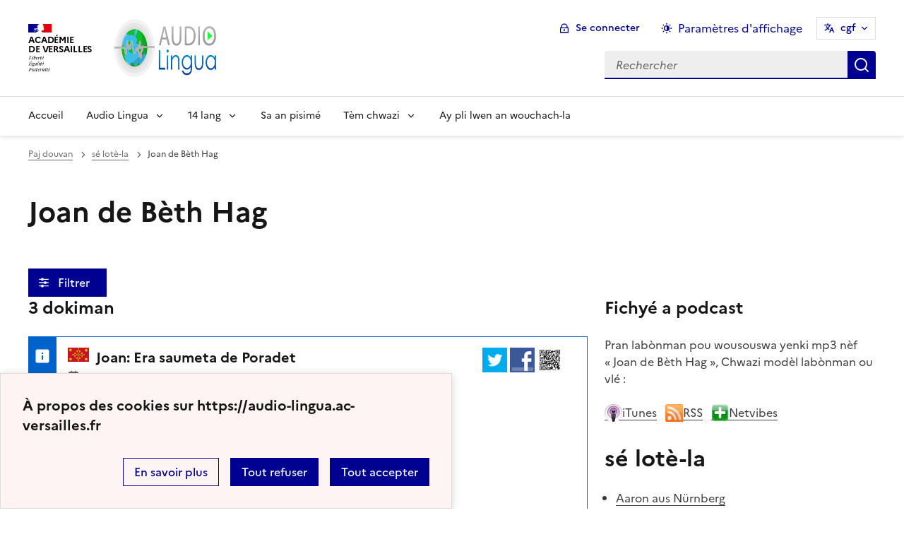

--- FILE ---
content_type: text/html; charset=utf-8
request_url: https://audio-lingua.ac-versailles.fr/spip.php?auteur2156&lang=cgf
body_size: 15266
content:
<!DOCTYPE html>
<html dir="ltr" lang="cgf" class="ltr cgf no-js" data-fr-scheme="system">


<head>
	<script type='text/javascript'>/*<![CDATA[*/(function(H){H.className=H.className.replace(/\bno-js\b/,'js')})(document.documentElement);/*]]>*/</script>
	<title>Audio Lingua -  Mp3 an lang anglé, alman, katalan, Kòws, Kréyòl gwadloupéyen, pannyòl, italyen, ris, òksitan, pòwtigé, chinwa é fransé. </title>
	<meta name="description" content="Vous trouverez ici des fichiers mp3 en 14 langues, enregistr&#233;s par des locuteurs natifs, libres de droits pour une utilisation p&#233;dagogique ou (&#8230;)" />
	<meta http-equiv="Content-Type" content="text/html; charset=utf-8" />
<meta name="viewport" content="width=device-width, initial-scale=1" />


<link rel="alternate" type="application/rss+xml" title="Syndiquer tout le site" href="spip.php?page=backend" />


<link rel="stylesheet" href="squelettes-dist/css/spip.css?1758273707" type="text/css" />
<script>
var mediabox_settings={"auto_detect":true,"ns":"box","tt_img":true,"sel_g":"#documents_portfolio a[type='image\/jpeg'],#documents_portfolio a[type='image\/png'],#documents_portfolio a[type='image\/gif']","sel_c":".mediabox","str_ssStart":"Diaporama","str_ssStop":"Arr\u00eater","str_cur":"{current}\/{total}","str_prev":"Pr\u00e9c\u00e9dent","str_next":"Suivant","str_close":"Fermer","str_loading":"Chargement\u2026","str_petc":"Taper \u2019Echap\u2019 pour fermer","str_dialTitDef":"Boite de dialogue","str_dialTitMed":"Affichage d\u2019un media","splash_url":"","lity":{"skin":"_simple-dark","maxWidth":"90%","maxHeight":"90%","minWidth":"400px","minHeight":"","slideshow_speed":"2500","opacite":"0.9","defaultCaptionState":"expanded"}};
</script>
<!-- insert_head_css -->
<link rel="stylesheet" href="plugins-dist/mediabox/lib/lity/lity.css?1758273588" type="text/css" media="all" />
<link rel="stylesheet" href="plugins-dist/mediabox/lity/css/lity.mediabox.css?1758273587" type="text/css" media="all" />
<link rel="stylesheet" href="plugins-dist/mediabox/lity/skins/_simple-dark/lity.css?1758273616" type="text/css" media="all" /><link rel='stylesheet' type='text/css' media='all' href='plugins/auto/mesfavoris/v3.1.0/css/mesfavoris.css?1739370458' />
<link rel="stylesheet" href="plugins/auto/notation/v3.1.0/css/notation.v3.css?1739370457" type="text/css" media="all" />
<link href="plugins/auto/player/v4.1.0/css/player.css?1739370459" rel="stylesheet" />
<link rel='stylesheet' href='plugins/auto/cvtupload/v2.1.7/css/cvtupload.css?1739370466' type='text/css' media='all' />



<link rel="stylesheet" href="plugins/squelette-dsfr/v1.11.2/dsfr/dsfr.min.css?1758273749" type="text/css" />
<link rel="stylesheet" href="plugins/squelette-dsfr/v1.11.2/dsfr/utility/utility.main.css?1758273755" type="text/css" />
<link rel="stylesheet" href="plugins/squelette-dsfr/v1.11.2/dsfr/dsfr.spip.css?1758273749" type="text/css" />
<link rel="stylesheet" href="squelettes/dsfr/perso.css?1718612289" type="text/css" />



<script type='text/javascript' src='local/cache-js/52cd7e3fb207ad72f4085d3ffb99749e.js?1758614629'></script>










<!-- insert_head -->










<meta name="generator" content="SPIP 4.4.5" />





<meta name="theme-color" content="#000091"><!-- Défini la couleur de thème du navigateur (Safari/Android) -->
<link rel="apple-touch-icon" href="plugins/squelette-dsfr/v1.11.2/favicon/apple-touch-icon.png"><!-- 180×180 -->
<link rel="icon" href="plugins/squelette-dsfr/v1.11.2/favicon/favicon.svg" type="image/svg+xml">
<link rel="shortcut icon" href="plugins/squelette-dsfr/v1.11.2/favicon/favicon.ico" type="image/x-icon"><!-- 32×32 -->
<link rel="manifest" href="plugins/squelette-dsfr/v1.11.2/favicon/manifest.webmanifest" crossorigin="use-credentials"></head>

<body class="pas_surlignable page_rubrique ">
<header role="banner" class="fr-header">
    <div class="fr-header__body">
        <div class="fr-container">
            <div class="fr-header__body-row">
                <div class="fr-header__brand fr-enlarge-link">
                    <div class="fr-header__brand-top">
                        <div class="fr-header__logo">
                            <p class="fr-logo">
                                Académie<br>de Versailles
								
                            </p>
                        </div>
                      <div class="fr-header__operator">
							<img
	src="IMG/logo/siteon0.png?1687937716" class='fr-responsive-img'
	width="302"
	height="119" alt='Logo de hr'/>
							<!-- L’alternative de l’image (attribut alt) doit impérativement être renseignée et reprendre le texte visible dans l’image -->
						</div>
                        <div class="fr-header__navbar">
                            <button class="fr-btn--search fr-btn" data-fr-opened="false" aria-controls="modal-866" title="Rechercher">
                                Rechercher
                            </button>
                            <button class="fr-btn--menu fr-btn" data-fr-opened="false" aria-controls="modal-855" aria-haspopup="menu" title="Menu" id="fr-btn-menu-mobile-3">
                                Menu
                            </button>
                        </div>
                    </div>
                    <div class="fr-header__service ">
                        <a href="https://audio-lingua.ac-versailles.fr?lang=cgf" title="Accueil - Audio Lingua"   aria-label="revenir à l'accueil du site">
                            <p class="fr-header__service-title fr-display-none">Audio Lingua</p>
                        </a>
                        <p class="fr-header__service-tagline fr-display-none"> Mp3 an lang anglé, alman, katalan, Kòws, Kréyòl gwadloupéyen, pannyòl, italyen, ris, òksitan, pòwtigé, chinwa é fransé. </p>
                    </div>
                </div>
                <div class="fr-header__tools">
                    <div class="fr-header__tools-links">
                        <ul class="fr-btns-group">
                             <li>
                            <a class="fr-btn fr-fi-lock-line" href="spip.php?page=connexion&amp;url=spip.php%3Fauteur2156%26amp%3Blang%3Dcgf" aria-label="ouvrir le formulaire de connexion" title="connexion" rel="nofollow">Se connecter</a>
                            </li>
                            
                            
							<li>
								<button class="fr-link fr-fi-theme-fill fr-link--icon-left fr-pt-0" aria-controls="fr-theme-modal" data-fr-opened="false" aria-label="Changer les paramêtres d'affichage" title="Paramètres d'affichage">Paramètres d'affichage</button>
							</li>
							<li>
								



<nav role="navigation" class="fr-translate fr-nav">
	<div class="fr-nav__item">
		<button class="fr-translate__btn fr-btn fr-btn--tertiary" aria-controls="translate-516" aria-expanded="false" title="Sélectionner une langue">
			cgf<span class="fr-hidden-lg">&nbsp;- cgf</span>
		</button>
		<div class="fr-collapse fr-translate__menu fr-menu" id="translate-516">
			<ul class="fr-menu__list">
				
				 
				<li>
					<a class="fr-translate__language fr-nav__link" hreflang="fr" lang="fr" href="https://audio-lingua.ac-versailles.fr/spip.php?action=converser&amp;redirect=spip.php%3Fauteur2156&amp;var_lang=ar" aria-current="true">ar -  &#1593;&#1585;&#1576;&#1610;</a>
				</li>				
				
				 
				<li>
					<a class="fr-translate__language fr-nav__link" hreflang="fr" lang="fr" href="https://audio-lingua.ac-versailles.fr/spip.php?action=converser&amp;redirect=spip.php%3Fauteur2156&amp;var_lang=ca" aria-current="true">ca -  catal&#224;</a>
				</li>				
				
				 
				<li>
					<a class="fr-translate__language fr-nav__link" hreflang="fr" lang="fr" href="https://audio-lingua.ac-versailles.fr/spip.php?action=converser&amp;redirect=spip.php%3Fauteur2156&amp;var_lang=cgf" aria-current="true">cgf -  cgf</a>
				</li>				
				
				 
				<li>
					<a class="fr-translate__language fr-nav__link" hreflang="fr" lang="fr" href="https://audio-lingua.ac-versailles.fr/spip.php?action=converser&amp;redirect=spip.php%3Fauteur2156&amp;var_lang=co" aria-current="true">co -  corsu</a>
				</li>				
				
				 
				<li>
					<a class="fr-translate__language fr-nav__link" hreflang="fr" lang="fr" href="https://audio-lingua.ac-versailles.fr/spip.php?action=converser&amp;redirect=spip.php%3Fauteur2156&amp;var_lang=de" aria-current="true">de -  Deutsch</a>
				</li>				
				
				 
				<li>
					<a class="fr-translate__language fr-nav__link" hreflang="fr" lang="fr" href="https://audio-lingua.ac-versailles.fr/spip.php?action=converser&amp;redirect=spip.php%3Fauteur2156&amp;var_lang=en" aria-current="true">en -  English</a>
				</li>				
				
				 
				<li>
					<a class="fr-translate__language fr-nav__link" hreflang="fr" lang="fr" href="https://audio-lingua.ac-versailles.fr/spip.php?action=converser&amp;redirect=spip.php%3Fauteur2156&amp;var_lang=es" aria-current="true">es -  Espa&#241;ol</a>
				</li>				
				
				 
				<li>
					<a class="fr-translate__language fr-nav__link" hreflang="fr" lang="fr" href="https://audio-lingua.ac-versailles.fr/spip.php?action=converser&amp;redirect=spip.php%3Fauteur2156&amp;var_lang=fr" aria-current="true">fr -  fran&#231;ais</a>
				</li>				
				
				 
				<li>
					<a class="fr-translate__language fr-nav__link" hreflang="fr" lang="fr" href="https://audio-lingua.ac-versailles.fr/spip.php?action=converser&amp;redirect=spip.php%3Fauteur2156&amp;var_lang=he" aria-current="true">he -  &#1506;&#1489;&#1512;&#1497;&#1514;</a>
				</li>				
				
				 
				<li>
					<a class="fr-translate__language fr-nav__link" hreflang="fr" lang="fr" href="https://audio-lingua.ac-versailles.fr/spip.php?action=converser&amp;redirect=spip.php%3Fauteur2156&amp;var_lang=it" aria-current="true">it -  italiano</a>
				</li>				
				
				 
				<li>
					<a class="fr-translate__language fr-nav__link" hreflang="fr" lang="fr" href="https://audio-lingua.ac-versailles.fr/spip.php?action=converser&amp;redirect=spip.php%3Fauteur2156&amp;var_lang=oc" aria-current="true">oc -  &#242;c</a>
				</li>				
				
				 
				<li>
					<a class="fr-translate__language fr-nav__link" hreflang="fr" lang="fr" href="https://audio-lingua.ac-versailles.fr/spip.php?action=converser&amp;redirect=spip.php%3Fauteur2156&amp;var_lang=pt" aria-current="true">pt -  Portugu&#234;s</a>
				</li>				
				
				 
				<li>
					<a class="fr-translate__language fr-nav__link" hreflang="fr" lang="fr" href="https://audio-lingua.ac-versailles.fr/spip.php?action=converser&amp;redirect=spip.php%3Fauteur2156&amp;var_lang=ru" aria-current="true">ru -  &#1088;&#1091;&#1089;&#1089;&#1082;&#1080;&#1081;</a>
				</li>				
				
				 
				<li>
					<a class="fr-translate__language fr-nav__link" hreflang="fr" lang="fr" href="https://audio-lingua.ac-versailles.fr/spip.php?action=converser&amp;redirect=spip.php%3Fauteur2156&amp;var_lang=zh" aria-current="true">zh -  &#20013;&#25991;</a>
				</li>				
				



			</ul>
		</div>
	</div>
</nav>
							</li>
                        </ul>
                    </div>
                    <div class="fr-header__search fr-modal" id="modal-866">
                        <div class="fr-container fr-container-lg--fluid">
                            <button class="fr-btn--close fr-btn" aria-controls="modal-866">Fermer</button>
                                
<form action="spip.php?page=recherche" method="get">
	<div class="fr-search-bar" id="formulaire_recherche" role="search">
		<input name="page" value="recherche" type="hidden"
>

		<input type="hidden" name="lang" value="cgf" />
		<label for="recherche" class="fr-label">Rechercher :</label>
		<input type="search" class="fr-input" size="10" placeholder="Rechercher" name="recherche" id="recherche" accesskey="4" autocapitalize="off" autocorrect="off"
		/><button type="submit" class="fr-btn" value="Rechercher" title="Chèchè vitman-présé" />


</div>
</form>

                        </div>
                    </div>
                </div>
            </div>
        </div>
    </div>
    <div class="fr-header__menu fr-modal" id="modal-855" aria-labelledby="fr-btn-menu-mobile-1">
        <div class="fr-container">
            <button class="fr-btn--close fr-btn" aria-controls="modal-855">Fermer</button>
            <div class="fr-header__menu-links"></div>
			   <nav class="fr-nav" id="header-navigation" role="navigation" aria-label="Menu principal">
    <ul class="fr-nav__list">
        <li class="fr-nav__item active">
            <a class="fr-nav__link active" href="https://audio-lingua.ac-versailles.fr?lang=cgf" target="_self"    aria-label="Revenir à la page d'accueil" title="Accueil">Accueil</a>
        </li>
		<li class="fr-nav__item">
			<button class="fr-nav__btn" aria-expanded="false" aria-controls="menu-776" >Audio Lingua</button>
			<div class="fr-collapse fr-menu" id="menu-776">
				<ul class="fr-menu__list">
					
					<li><a class="fr-nav__link" href="spip.php?article4989&amp;lang=cgf" >Ka ki Audio-lingua</a></li>
					
					<li><a class="fr-nav__link" href="spip.php?article4988&amp;lang=cgf" >Kijan sa ka maché?</a></li>
					
					<li><a class="fr-nav__link" href="spip.php?article4990&amp;lang=cgf"  title="Ou t&#233; k&#233; vl&#233; bay grenns&#232;l a-w &#233; voy&#233; lanr&#232;jistr&#232;man a-w ban nou ? S&#232;vi &#232;v&#232; fich-la ki anba la pou voy&#233; dokiman mp3 a-w al&#233; asi sit-la.">Bay dokiman </a></li>
					
					<li><a class="fr-nav__link" href="spip.php?article4991&amp;lang=cgf"  title="Mp3 ki ni pli b&#232;l n&#242;t">Klasman-la</a></li>
					


				</ul>
			</div>
		</li>
		
		<li class="fr-nav__item ">

				<button class="fr-nav__btn" aria-expanded="false" aria-controls="menu-"   >14  lang</button>
				<div class="fr-collapse fr-menu" id="menu-">
					<ul class="fr-menu__list">
						
						<li>
							<a class="fr-nav__link"  aria-label="Ouvrir la rubrique Fransé " title="Fransé " href="spip.php?rubrique1&amp;lang=cgf" target="_self" >Fransé </a>
						</li>
						
						<li>
							<a class="fr-nav__link"  aria-label="Ouvrir la rubrique Anglé" title="Anglé" href="spip.php?rubrique2&amp;lang=cgf" target="_self" >Anglé</a>
						</li>
						
						<li>
							<a class="fr-nav__link"  aria-label="Ouvrir la rubrique Alman " title="Alman " href="spip.php?rubrique3&amp;lang=cgf" target="_self" >Alman </a>
						</li>
						
						<li>
							<a class="fr-nav__link"  aria-label="Ouvrir la rubrique Pannyòl " title="Pannyòl " href="spip.php?rubrique4&amp;lang=cgf" target="_self" >Pannyòl </a>
						</li>
						
						<li>
							<a class="fr-nav__link"  aria-label="Ouvrir la rubrique Italyen " title="Italyen " href="spip.php?rubrique6&amp;lang=cgf" target="_self" >Italyen </a>
						</li>
						
						<li>
							<a class="fr-nav__link"  aria-label="Ouvrir la rubrique Ris " title="Ris " href="spip.php?rubrique7&amp;lang=cgf" target="_self" >Ris </a>
						</li>
						
						<li>
							<a class="fr-nav__link"  aria-label="Ouvrir la rubrique Pòwtigé " title="Pòwtigé " href="spip.php?rubrique8&amp;lang=cgf" target="_self" >Pòwtigé </a>
						</li>
						
						<li>
							<a class="fr-nav__link"  aria-label="Ouvrir la rubrique Chinwa " title="Chinwa " href="spip.php?rubrique9&amp;lang=cgf" target="_self" >Chinwa </a>
						</li>
						
						<li>
							<a class="fr-nav__link"  aria-label="Ouvrir la rubrique Òksitan " title="Òksitan " href="spip.php?rubrique10&amp;lang=cgf" target="_self" >Òksitan </a>
						</li>
						
						<li>
							<a class="fr-nav__link"  aria-label="Ouvrir la rubrique Arab " title="Arab " href="spip.php?rubrique11&amp;lang=cgf" target="_self" >Arab </a>
						</li>
						
						<li>
							<a class="fr-nav__link"  aria-label="Ouvrir la rubrique Katalan " title="Katalan " href="spip.php?rubrique12&amp;lang=cgf" target="_self" >Katalan </a>
						</li>
						
						<li>
							<a class="fr-nav__link"  aria-label="Ouvrir la rubrique Kòws " title="Kòws " href="spip.php?rubrique15&amp;lang=cgf" target="_self" >Kòws </a>
						</li>
						
						<li>
							<a class="fr-nav__link"  aria-label="Ouvrir la rubrique Kréyòl gwadloupéyen  " title="Kréyòl gwadloupéyen  " href="spip.php?rubrique16&amp;lang=cgf" target="_self" >Kréyòl gwadloupéyen  </a>
						</li>
						
						<li>
							<a class="fr-nav__link"  aria-label="Ouvrir la rubrique   Ébré  " title="  Ébré  " href="spip.php?rubrique22&amp;lang=cgf" target="_self" >  Ébré  </a>
						</li>
						
					</ul>
				</div>
			
		</li>



		<li class="fr-nav__item">
			<a class="fr-nav__link" href="spip.php?page=favoris&amp;lang=cgf" target="_self">Sa an pisimé</a>
		</li>
		<li class="fr-nav__item">
			<button class="fr-nav__btn" aria-expanded="false" aria-controls="menu-777" >Tèm chwazi</button>
			<div class="fr-collapse fr-menu" id="menu-777">
				<ul class="fr-menu__list">
					
					<li><a class="fr-nav__link" href="spip.php?mot221&amp;lang=cgf" style="text-transform:  capitalize;">Vwayaj/ Voyaj</a></li>
					
					<li><a class="fr-nav__link" href="spip.php?mot145&amp;lang=cgf" style="text-transform:  capitalize;">Métyé/ Travay</a></li>
					
					<li><a class="fr-nav__link" href="spip.php?mot160&amp;lang=cgf" style="text-transform:  capitalize;">Manjé</a></li>
					
					<li><a class="fr-nav__link" href="spip.php?page=themes&amp;lang=cgf" >Tout tèm</a></li>
				</ul>
			</div>
		</li>
		<li class="fr-nav__item active">
			<a class="fr-nav__link active" href="spip.php?page=recherche&amp;lang=cgf" target="_self"    aria-label="Ay pli lwen an wouchach-la" title="Ay pli lwen an wouchach-la">Ay pli lwen an wouchach-la</a>
		</li>
    </ul>
</nav> 
			
        </div>
    </div>
</header>
<main id="main" role="main" class="fr-pb-6w">

	<div class="fr-container ">

		<nav role="navigation" class="fr-breadcrumb" aria-label="vous êtes ici :">
			<button class="fr-breadcrumb__button" aria-expanded="false" aria-controls="breadcrumb-1">Voir le fil d’Ariane</button>
			<div class="fr-collapse" id="breadcrumb-1">
				<ol class="fr-breadcrumb__list">
					<li><a class="fr-breadcrumb__link" title="Accueil du site" aria-label="revenir à l'accueil du site"  href="https://audio-lingua.ac-versailles.fr">Paj douvan</a></li>
					<li><a class="fr-breadcrumb__link" href="#">sé lotè-la</a>
					</li>
					<li><a class="fr-breadcrumb__link" aria-current="page">Joan de Bèth Hag</a></li>
				</ol>
			</div>
		</nav>

		
		<h1 class="fr-h1 ">Joan de Bèth Hag</h1>

		
		




		<!-- Modale Simple
     La balise <dialog> peut être placée n'importe où sur la page, toutefois
     nous vous conseillons, si vous en avez la possibilité,
     d'en faire un enfant direct de la balise <body>
-->
<dialog aria-labelledby="fr-modal-title-modal-1" role="dialog" id="fr-modal-1" class="fr-modal">
    <div class="fr-container fr-container--fluid fr-container-md">
        <div class="fr-grid-row fr-grid-row--center">
            <div class="fr-col-12 fr-col-md-8 fr-col-lg-6">
                <div class="fr-modal__body">
                    <div class="fr-modal__header">
                        <button class="fr-btn--close fr-btn" title="Fermer la fenêtre modale" aria-controls="fr-modal-1">Fermer</button>
                    </div>
                    <div class="fr-modal__content">
                        <h1 id="fr-modal-title-modal-1" class="fr-modal__title"><span class="fr-fi-arrow-right-line fr-fi--lg" aria-hidden="true"></span>Filtrer l'affichage</h1>
						<p>
							<h6>lang</h6>
						<select class="fr-select" id="rechercheRubrique" name="select">
							<option value="">san pòtalans</option>
						
							<option value="1">Fransé </option>
						
							<option value="2">Anglé</option>
						
							<option value="3">Alman </option>
						
							<option value="4">Pannyòl </option>
						
							<option value="6">Italyen </option>
						
							<option value="7">Ris </option>
						
							<option value="8">Pòwtigé </option>
						
							<option value="9">Chinwa </option>
						
							<option value="10">Òksitan </option>
						
							<option value="11">Arab </option>
						
							<option value="12">Katalan </option>
						
							<option value="15">Kòws </option>
						
							<option value="16">Kréyòl gwadloupéyen  </option>
						
							<option value="22">  Ébré  </option>
						
						</select>
						</p>

                        
                        <p>
                        <h6>
                            nivo
                        </h6>
                        
                                                                                                                                                                                                                                                                                                                                                                                                                                                                                                                                                                                                                                                                                                                                                                                                                                                                                                                                                                                                                                                                                                                                                                  
                        <button class="fr-tag fr-mb-2w "
                        
                         aria-pressed="false"
                         id="mot10">A1</button>
                        
                        
                                                                                                                                                                                                                                                                                                                                                                                                                                                                                                                                                                                                                                                                                                                                                                                                                                                                                                                                                                                                                                                                                                                                                                                                                                                                                                                                                                                                                                                                                                                                                                                                                                                                                                                                                                                                                                                                                                                                                                                                                                                                                                                                                                                                                                                                                                                                                                                                                                                                                                                                                                                                                                                                                                                                                                                                                                                                                                                        
                        <button class="fr-tag fr-mb-2w "
                        
                         aria-pressed="false"
                         id="mot11">A2</button>
                        
                        
                                                                                                                                                                                                                                                                                                                                                                                                                                                                                                                                                                                                                                                                                                                                                                                                                                                                                                                                                                                                                                                                                                                                                                                                                                                                                                                                                                                                                                                                                                                                                                                                                                                                                                                                                                                                                                                                                                                                                                                                                                                                                                                                                                                                                                                                                                                                                                                                                                                                                                                                                                                                                                                                                                                                                                                                                                                                                                                                                                                                                                                                                                                                                                                                                                                                                                                                                                                                                                                                                                                                                                                                                                                           
                        <button class="fr-tag fr-mb-2w "
                        
                         aria-pressed="false"
                         id="mot12">B1</button>
                        
                        
                                                                                                                                                                                                                                                                                                                                                                                                                                                                                                                                                                                                                                                                                                                                                                                                                                                                                                                                                                                                                                                                                                                                                                                                                                                                      
                        <button class="fr-tag fr-mb-2w "
                        
                         aria-pressed="false"
                         id="mot13">B2</button>
                        
                        
                                                                                                                                                                                                                                   
                        <button class="fr-tag fr-mb-2w "
                        
                         aria-pressed="false"
                         id="mot14">C1</button>
                        
                        
                                                                                    
                        <button class="fr-tag fr-mb-2w "
                        
                         aria-pressed="false"
                         id="mot15">C2</button>
                        
                        
                        </p>
                        
                        <p>
                        <h6>
                            Vwa
                        </h6>
                        
                                                                                                                                                                                                                                                                                                                                                                                                                                                                                                                                                                                                                                                                                                                                                                                                                                                                                                                                                                                                                                                                                                                                                                                                                                                                                                                                                                                                                                                                                                                                                                                                                                                                                                                                                                                                                                                                                                                                                                                                                                                                                                                                                                                                                                                                                                                                                                                                                                                                                                                                                                                                                                                                                                  
                        <button class="fr-tag fr-mb-2w "
                        
                         aria-pressed="false"
                         id="mot16"> nonm</button>
                        
                        
                                                                                                                                                                                                                                                                                                                                                                                                                                                                                                                                                                                                                                                                                                                                                                                                                                                                                                                                                                                                                                                                                                                                                                                                                                                                                                                                                                                                                                                                                                                                                                                                                                                                                                                                                                                                                                                                                                                                                                                                                                                                                                                                                                                                                                                                                                                                                                                                                                                                                                                                                                                                                                                                                                                                                                                                                                                                                                                                                                                                                                                                                                                                                                                                                                                                                                                                                                                                                                                                                                                                                                                                                                                                                                                                                                                                                                                                                                                                                                                                                                                                                                                                                                                                                                                                                                                                                                                                                                                                                                                                                                                                                                                                                                                                                                                                                                                                                                                                                                                                                                                                                                                                                                                                                                                                                                                                                                                                                                                                                                                                                                                                                                                                                                                                                                                                                                                                                                                                                                                                                                                                                                                                                                                                                                                                                                                                                                                                                                               
                        <button class="fr-tag fr-mb-2w "
                        
                         aria-pressed="false"
                         id="mot17">fanm</button>
                        
                        
                        </p>
                        
                        <p>
                        <h6>
                            laj
                        </h6>
                        
                                                                                                                                                                                                                                                                      
                        <button class="fr-tag fr-mb-2w "
                        
                         aria-pressed="false"
                         id="mot18">timoun</button>
                        
                        
                                                                                                                                                                                                                                                                                                                                                                                                                                                                                                                                                                                                                                                                                                                                                                                                                                                                                                                                                                                                                                                                                                                                                                                                                                                                                                                                                                                                                                                                                                                                                                                                                                                                                                                                                                                                                                                                                                                                                                                                                                                                                                                                                                                                                                                                                                                                                                                                                                                                                                                                                                                                                                                                                                                                                                                                                                                                                                                                                                                                                                                                                                                                                                                                                                                                                                                                                                                                                                                                                                                                                                                                                                                                                                                                                                                                                                                                                                                                                                                                                                                                                                                                                                                                                                                                                                                                                                                                                                                                                                                                                                                                                                                                                                                                                                                                                                                                                                                                                                                                                                                                                                                                                                                                                                                                                                                                                                                                                                                                                                                                                                                                                                                                                                                                                                                                                                                                                                                                                                                                                                                                                                                                                                                                                                                                                                                                                                                                                                                                                                                                                                                                                                                                                                                                                                                                                                                                                                                                                                                                                                                                                         
                        <button class="fr-tag fr-mb-2w "
                        
                         aria-pressed="false"
                         id="mot19">granmoun</button>
                        
                        
                                                                                                                                                                                                                                                                                                                                                                                                                                                                                                                                                                                                                                                                                                                                                                                                                                                                                                                                                                                                                                                                                                                                                                                                                                               
                        <button class="fr-tag fr-mb-2w "
                        
                         aria-pressed="false"
                         id="mot20">jennmoun</button>
                        
                        
                                                                                                                                                                                                                                                                                                                                                                                                                   
                        <button class="fr-tag fr-mb-2w "
                        
                         aria-pressed="false"
                         id="mot21">vyémoun</button>
                        
                        
                        </p>
                        
                        <p>
                        <h6>
                            konmen tan
                        </h6>
                        
                                                                                                                                                                                                                                                                                                                                                                                                                                                                                                                                                                                                                                                                                                                                                                                                                                                                                                                                                                                                                                                                                                                                                                                                                                                                                             
                        <button class="fr-tag fr-mb-2w "
                        
                         aria-pressed="false"
                         id="mot22">0-30 sègonn</button>
                        
                        
                                                                                                                                                                                                                                                                                                                                                                                                                                                                                                                                                                                                                                                                                                                                                                                                                                                                                                                                                                                                                                                                                                                                                                                                                                                                                                                                                                                                                                                                                                                                                                                                                                                                                                                                                                                                                                                                                                                                                                                                                                                                                                                                                                                                                                                                                                                                                                                                                                                                                                                                                                                                                                                                                                                                                                                                                 
                        <button class="fr-tag fr-mb-2w "
                        
                         aria-pressed="false"
                         id="mot23">30-60 sègonn</button>
                        
                        
                                                                                                                                                                                                                                                                                                                                                                                                                                                                                                                                                                                                                                                                                                                                                                                                                                                                                                                                                                                                                                                                                                                                                                                                                                                                                                                                                                                                                                                                                                                                                                                                                                                                                                                                                                                                                                                                                                                                                                                                                                                                                                                                                                                                                                                                                                                                                                                                                                          
                        <button class="fr-tag fr-mb-2w "
                        
                         aria-pressed="false"
                         id="mot24">60-90 sègonn</button>
                        
                        
                                                                                                                                                                                                                                                                                                                                                                                                                                                                                                                                                                                                                                                                                                                                                                                                                                                                                                                                                                                                                                                                                                                                                                                                                                                                                                                                                                                                                                                
                        <button class="fr-tag fr-mb-2w "
                        
                         aria-pressed="false"
                         id="mot25">90-120 sègonn</button>
                        
                        
                                                                                                                                                                                                                                                                                                                                                                                                                                                                                                                                                                                                                                                                                                       
                        <button class="fr-tag fr-mb-2w "
                        
                         aria-pressed="false"
                         id="mot36">120-180 sègonn</button>
                        
                        
                                                                                                                                                                                                                                                                                                                  
                        <button class="fr-tag fr-mb-2w "
                        
                         aria-pressed="false"
                         id="mot37">>180 sègonn</button>
                        
                        
                        </p>
                        
                    </div>
                    <div class="fr-modal__footer">
                        <ul class="fr-btns-group fr-btns-group--right fr-btns-group--inline-reverse fr-btns-group--inline-lg fr-btns-group--icon-left">
                            <li>
                                <button class="fr-btn fr-icon-checkbox-line" aria-controls="fr-modal-1" onclick="filtrer()">
                                    Valider
                                </button>
                            </li>
                        </ul>
                    </div>
                </div>
            </div>
        </div>
    </div>
</dialog>


<!--Bouton d'ouverture de la modale-->

<button class="fr-btn fr-btn--icon-left fr-icon-equalizer-fill fr-mt-4w"  data-fr-opened="false" aria-controls="fr-modal-1">
    &nbsp;Filtrer &nbsp;<span class="fst-italic nbFiltres"></span>
</button>

		<div class="fr-grid-row fr-grid-row--gutters" style="clear : both;">
			<div class="fr-col-12   fr-col-lg-8 ">

				<div class='ajaxbloc ajax-id-liste_ajax' data-ajax-env='XRRgjP4dsU1e5Bsq42JadWlN+0kcjCppY/P3KhRNR6wK2WgtowngFXwv0129kT/zbzSyLeIUfwV0noZLqVQKHqhe0e0PKaZYOZlTd9VDE7Js17IUng7KZYLMHPduWW0HXc0hMvHaDL231f2QYZFt8YbuoZLQA8Vjso+U9BMQjgRn5y663FdVciaM+8g2OjPeV6hJaiQLEXkT64WtaxkETDZUPWGDZVz0vsibkEiO0uO5vCa4amjJfB7D9Eh1j/F3IgTu' data-origin="spip.php?auteur2156&amp;lang=cgf">
	<h4 class="">3 dokiman</h4>


	<a id='pagination_articles' class='pagination_ancre'></a>
	
	<!-- Tuile verticale -->
	<div class="fr-alert fr-alert--info mp3">
		<div class="fr-float-end">
          <div class="partage">
				<a href="http://twitter.com/share?text=Joan%3A+Era+saumeta+de+Poradet%20-%20Audio-Lingua%20-%20Un+conte+tirat+del+libe+cd+conde%2C+condilhon+de+l%27Ostal+Comeng%C3%A9s.&amp;url=https%3A%2F%2Faudio-lingua.ac-versailles.fr/spip.php?article4330" title="twitter" class="spip_out no-bg"><img src='squelettes/img/twitter.png?1718612288' alt='Twitter' width='35' height='35' class='format_png logo_twitter' /></a>
				<a href="http://www.facebook.com/sharer/sharer.php?u=https%3A%2F%2Faudio-lingua.ac-versailles.fr/spip.php?article4330&amp;t=Joan%3A+Era+saumeta+de+Poradet%20-%20Audio-Lingua%20-%20Un+conte+tirat+del+libe+cd+conde%2C+condilhon+de+l%27Ostal+Comeng%C3%A9s." title="facebook" class="spip_out no-bg"><img src='squelettes/img/facebook.png?1718612288' alt='Facebook' width='35' height='35' class='format_png logo_facebook' /></a>
				<a href="" id="lien_qrcode" class=" no-bg mediabox"><img class="qrcode" src="local/cache-qrcode/qrcode-0b94f8412db2cc9f564f3fc91aa33d6d.png" width="410" height="410" alt="qrcode:https://audio-lingua.ac-versailles.fr/spip.php?article4330" title="Utilisez votre mobile pour scanner ce code barre et y télécharger le document ou le lien"/> </a>
				<script  type="text/javascript">
					var lien = $('.qrcode').attr('src');
					document.getElementById('lien_qrcode').href=lien;
				</script>
			</div>
			<div class="formulaire_favori formulaire-favori-coeur ajax">

</div>
		</div>
		<h3 class="fr-alert__title"><img
	src="local/cache-vignettes/L30xH20/occitan-7c775.png?1758614669" class='spip_logo' width='30' height='20'
	alt="" /> Joan: Era saumeta de Poradet</h3>
		<p class="fr-text--sm">
			<span class="fr-card__detail fr-icon-calendar-event-fill">  diluns 23 de mar&ccedil; de 2015</span>
			<span class="fr-card__detail fr-icon-account-circle-fill"> <span class="vcard author"><a class="url fn spip_in" href="spip.php?auteur2156">Joan de Bèth Hag</a></span></span>
		</p>
		<div class="fr-pt-2w">
			<ul class="fr-tags-group">
		
		<li>
			<a href="spip.php?mot13&amp;id_rubrique=10" rel="tag" class="fr-tag fr-tag--sm" ><i class="icon-tag icon-tag2"></i> B2</a>
		</li>
		
		<li>
			<a href="spip.php?mot16&amp;id_rubrique=10" rel="tag" class="fr-tag fr-tag--sm" ><i class="icon-tag icon-tag3"></i> masculin</a>
		</li>
		
		<li>
			<a href="spip.php?mot19&amp;id_rubrique=10" rel="tag" class="fr-tag fr-tag--sm" ><i class="icon-tag icon-tag4"></i> adult</a>
		</li>
		
		<li>
			<a href="spip.php?mot36&amp;id_rubrique=10" rel="tag" class="fr-tag fr-tag--sm" ><i class="icon-tag icon-tag5"></i> 120-180 segondas</a>
		</li>
		
	</ul><ul class="fr-tags-group">
		
		<li><a href="spip.php?mot48&amp;id_rubrique=10" rel="tag" class="fr-tag fr-tag--sm" ><i class="icon-tag icon-tag6"></i> animals </a></li>
		
		<li><a href="spip.php?mot72&amp;id_rubrique=10" rel="tag" class="fr-tag fr-tag--sm" ><i class="icon-tag icon-tag6"></i> conte</a></li>
		
	</ul></div>
		<figure class="fr-quote ">
			<blockquote class="fr-text--sm">
				<p>Un conte tirat del libe cd conde, condilhon de l&#8217;Ostal Comengés.</p>
			</blockquote>

		</figure>

		
		<span class='fr-pt-4w' style="clear:both;"><strong>MP3</strong> &ndash; 3.4&#160;Mio</span>
<div class="bouton-player" id="bouton-player-4459"><button type="button"></button></div>

<div class='spip_doc_descriptif player pixplayer' style='width:290px;'>
<p class="audioplayer" id="audioplayer_4459_4459"><span><a href='IMG/mp3/era_saumeta_de_poradet2.mp3' title=''>IMG/mp3/era_saumeta_de_poradet2.mp3</a></span></p>
<audio id="player-4459" class="player" preload="none" controls >
	<source src="IMG/mp3/era_saumeta_de_poradet2.mp3" type="audio/mpeg" />
</audio>
<script type="text/javascript">/*<![CDATA[*/
var audioTag = document.createElement('audio');
if (!(!!(audioTag.canPlayType) && ("no" != audioTag.canPlayType("audio/mpeg")) && ("" != audioTag.canPlayType("audio/mpeg")))) {
	if(typeof(AudioPlayer) == "undefined"){AudioPlayer = function(){};
	jQuery.getScript("squelettes/players/pixplayer/audio-player.js",function(){
		AudioPlayer.setup("squelettes/players/pixplayer/player.swf", {width: 290});
		jQuery(function(){jQuery('dd.pixplayer').find('p').each(function(){AudioPlayer.embed($(this).attr('id'), {soundFile: $('a',this).attr('href'),titles: $('a',this).attr('title')});});});
	});}
	jQuery("audio,.bouton-player").css({'display':'none'});
	jQuery(".spip_documents_player dd.player").css({'display':'block'});
}
else {
	jQuery(".audioplayer").css({'display':'none'});
}/*]]>*/</script></div>

		<div class="fr-my-2w"> <!--formulaire_notation-->

<div class="formulaire_notation ajax">
 
	<form action="spip.php?auteur2156&amp;lang=cgf" method="post" id="notation-documents4459" style="display:inline; padding:0; spacing:0; border:0">
		<span class="form-hidden"><input name="lang" value="cgf" type="hidden"
><input name="id_auteur" value="2156" type="hidden"
><input name="page" value="auteur" type="hidden"
><input name='formulaire_action' type='hidden'
		value='notation'><input name='formulaire_action_args' type='hidden'
		value='zVNw9z8ctUjw30s3lsS79rx6kW3raZiyOpbZYilMn5kP23j0SAvz3uk0uGsyN6JgUP42DmQctCGAx0x/A/kXaEsihB0he3ttSfGtDzABAsiPvaT/bm1dNUXNlRvDmLYy1w=='><input name='formulaire_action_sign' type='hidden'
		value=''><input type='hidden' name='_jeton' value='4cf7ae36be7c1e16aa8fea64b9d631b20a30bbe7249288925b8d9d077a85324d' /></span><div class="notation_note_container">
			<div class='notation_note notation_note_on_load' ><input name='notation-documents4459' type='radio' class='auto-submit-star rating-cancel' value='-1' />
<input name='notation-documents4459' type='radio' class='auto-submit-star' value='1' />
<input name='notation-documents4459' type='radio' class='auto-submit-star' value='2' />
<input name='notation-documents4459' type='radio' class='auto-submit-star' value='3' />
<input name='notation-documents4459' type='radio' class='auto-submit-star' value='4' />
<input name='notation-documents4459' type='radio' class='auto-submit-star' value='5' />
</div>
			
			<input type="hidden" name="notation_id_donnees" id="id_donnees-documents4459" value="4459" />
			<input type="hidden" name="content" id="content-documents4459" value="" />
			<input type="submit" class="access" value="Voter"/>
			<span class="notation_valeur">0 vote</span>
		</div>
	<div class="editer saisie_session_email" style="display: none;">
	<label for="give_me_your_email">Volgatz daissar aquel camp void&nbsp;:</label>
	<input type="text" class="text email" name="email_nobot" id="give_me_your_email" value="" size="10" />
</div></form>




</div>
</div>

		<section class="fr-accordion ">
			<h3 class="fr-accordion__title">
				<button class="fr-accordion__btn" aria-expanded="false" aria-controls="accordion-4459">
					<span class="fr-icon-external-link-line" aria-hidden="true"></span>
					Partager, télécharger ou intégrer l'audio
				</button>
			</h3>
			<div class="fr-collapse" id="accordion-4459">
				<p class="fr-text--sm"> URL d'aquela ressorsa : <a href="spip.php?article4330">https://audio-lingua.ac-versailles.fr/spip.php?article4330</a></p>
				<p class="fr-text--sm fr-mt-2w"> telecargar : <a href="IMG/mp3/era_saumeta_de_poradet2.mp3">https://audio-lingua.ac-versailles.fr/IMG/mp3/era_saumeta_de_poradet2.mp3</a></p>
				<div class="fr-input-group fr-mt-2w ">
					<label class="fr-label fr-text--sm" for="textarea4459">
						Lector exportable pel site o blog
							<span class="fr-hint-text">Copiatz aquel còdi html e pegatz-lo dins vòstre siti o blòg</span>
					</label>
						<label for="couleur4330" class="label_palette">Color dels ligams</label>
						<input class="text palette" name="couleur4330" id="couleur4330" value="#00aaea" onchange="console.log('coucou');" />
            <br>
            <span  class="label_palette">Afficher les liens cliquables</span>
            <input type="radio" id="legendeoui4330" name="legende4330" value="oui" onchange="legende(4330, 'oui')" checked/>
                <label for="legendeoui4330">oui</label>
            <input type="radio" id="legendenon4330" name="legende4330" value="non" onchange="legende(4330, 'non')"  />
                <label for="legendenon4330">non</label>

					<textarea id="lecteur4330" class="lecteur fr-input" rows="3" name="textarea"><iframe style="border:none;height:140px;width:95%;" src="https://audio-lingua.ac-versailles.fr/spip.php?page=mp3&amp;id_article=4330&amp;color=00aaea&amp;legende=oui"></iframe></textarea>
				</div>
				<div class="partage">
					<a href="http://twitter.com/share?text=%20-%20Audio-Lingua%20-%20&amp;url=https%3A%2F%2Faudio-lingua.ac-versailles.fr/spip.php?article4330" title="twitter" class="spip_out no-bg"><img src='squelettes/img/twitter.png?1718612288' alt='Twitter' width='35' height='35' class='format_png logo_twitter' /></a>
					<a href="http://www.facebook.com/sharer/sharer.php?u=https%3A%2F%2Faudio-lingua.ac-versailles.fr/spip.php?article4330&amp;t=%20-%20Audio-Lingua%20-%20" title="facebook" class="spip_out no-bg"><img src='squelettes/img/facebook.png?1718612288' alt='Facebook' width='35' height='35' class='format_png logo_facebook' /></a>
					<a href="" id="lien_qrcode4459" class=" no-bg mediabox"><img class="qrcode" src="local/cache-qrcode/qrcode-0b94f8412db2cc9f564f3fc91aa33d6d.png" width="410" height="410" alt="qrcode:https://audio-lingua.ac-versailles.fr/spip.php?article4330" title="Utilisez votre mobile pour scanner ce code barre et y télécharger le document ou le lien"/> </a>
					<script  type="text/javascript">
						var lien = $('.qrcode').attr('src');
						document.getElementById('lien_qrcode4459').href=lien;
					</script>
				</div>
			</div>
		</section>

		

	</div>	
	<!-- Tuile verticale -->
	<div class="fr-alert fr-alert--info mp3">
		<div class="fr-float-end">
          <div class="partage">
				<a href="http://twitter.com/share?text=Joan%3A+Eths+lops+e+eth+vieulon%20-%20Audio-Lingua%20-%20un+conte+tirat+del+libe+cd+conde%2C+condilhons+de+l%27ostal+Comeng%C3%A9s&amp;url=https%3A%2F%2Faudio-lingua.ac-versailles.fr/spip.php?article4329" title="twitter" class="spip_out no-bg"><img src='squelettes/img/twitter.png?1718612288' alt='Twitter' width='35' height='35' class='format_png logo_twitter' /></a>
				<a href="http://www.facebook.com/sharer/sharer.php?u=https%3A%2F%2Faudio-lingua.ac-versailles.fr/spip.php?article4329&amp;t=Joan%3A+Eths+lops+e+eth+vieulon%20-%20Audio-Lingua%20-%20un+conte+tirat+del+libe+cd+conde%2C+condilhons+de+l%27ostal+Comeng%C3%A9s" title="facebook" class="spip_out no-bg"><img src='squelettes/img/facebook.png?1718612288' alt='Facebook' width='35' height='35' class='format_png logo_facebook' /></a>
				<a href="" id="lien_qrcode" class=" no-bg mediabox"><img class="qrcode" src="local/cache-qrcode/qrcode-2648af3f92275581a289faa8160ff6f3.png" width="410" height="410" alt="qrcode:https://audio-lingua.ac-versailles.fr/spip.php?article4329" title="Utilisez votre mobile pour scanner ce code barre et y télécharger le document ou le lien"/> </a>
				<script  type="text/javascript">
					var lien = $('.qrcode').attr('src');
					document.getElementById('lien_qrcode').href=lien;
				</script>
			</div>
			<div class="formulaire_favori formulaire-favori-coeur ajax">

</div>
		</div>
		<h3 class="fr-alert__title"><img
	src="local/cache-vignettes/L30xH20/occitan-7c775.png?1758614669" class='spip_logo' width='30' height='20'
	alt="" /> Joan: Eths lops e eth vieulon</h3>
		<p class="fr-text--sm">
			<span class="fr-card__detail fr-icon-calendar-event-fill">  diluns 23 de mar&ccedil; de 2015</span>
			<span class="fr-card__detail fr-icon-account-circle-fill"> <span class="vcard author"><a class="url fn spip_in" href="spip.php?auteur2156">Joan de Bèth Hag</a></span></span>
		</p>
		<div class="fr-pt-2w">
			<ul class="fr-tags-group">
		
		<li>
			<a href="spip.php?mot12&amp;id_rubrique=10" rel="tag" class="fr-tag fr-tag--sm" ><i class="icon-tag icon-tag2"></i> B1</a>
		</li>
		
		<li>
			<a href="spip.php?mot16&amp;id_rubrique=10" rel="tag" class="fr-tag fr-tag--sm" ><i class="icon-tag icon-tag3"></i> masculin</a>
		</li>
		
		<li>
			<a href="spip.php?mot19&amp;id_rubrique=10" rel="tag" class="fr-tag fr-tag--sm" ><i class="icon-tag icon-tag4"></i> adult</a>
		</li>
		
		<li>
			<a href="spip.php?mot24&amp;id_rubrique=10" rel="tag" class="fr-tag fr-tag--sm" ><i class="icon-tag icon-tag5"></i> 60-90 segondas</a>
		</li>
		
	</ul><ul class="fr-tags-group">
		
		<li><a href="spip.php?mot48&amp;id_rubrique=10" rel="tag" class="fr-tag fr-tag--sm" ><i class="icon-tag icon-tag6"></i> animals </a></li>
		
		<li><a href="spip.php?mot72&amp;id_rubrique=10" rel="tag" class="fr-tag fr-tag--sm" ><i class="icon-tag icon-tag6"></i> conte</a></li>
		
		<li><a href="spip.php?mot156&amp;id_rubrique=10" rel="tag" class="fr-tag fr-tag--sm" ><i class="icon-tag icon-tag6"></i> musica</a></li>
		
	</ul></div>
		<figure class="fr-quote ">
			<blockquote class="fr-text--sm">
				<p>un conte tirat del libe cd conde, condilhons de l&#8217;ostal Comengés</p>
			</blockquote>

		</figure>

		
		<span class='fr-pt-4w' style="clear:both;"><strong>MP3</strong> &ndash; 1.4&#160;Mio</span>
<div class="bouton-player" id="bouton-player-4460"><button type="button"></button></div>

<div class='spip_doc_descriptif player pixplayer' style='width:290px;'>
<p class="audioplayer" id="audioplayer_4460_4460"><span><a href='IMG/mp3/eths_lops_e_eth_vieulon.mp3' title=''>IMG/mp3/eths_lops_e_eth_vieulon.mp3</a></span></p>
<audio id="player-4460" class="player" preload="none" controls >
	<source src="IMG/mp3/eths_lops_e_eth_vieulon.mp3" type="audio/mpeg" />
</audio>
<script type="text/javascript">/*<![CDATA[*/
var audioTag = document.createElement('audio');
if (!(!!(audioTag.canPlayType) && ("no" != audioTag.canPlayType("audio/mpeg")) && ("" != audioTag.canPlayType("audio/mpeg")))) {
	if(typeof(AudioPlayer) == "undefined"){AudioPlayer = function(){};
	jQuery.getScript("squelettes/players/pixplayer/audio-player.js",function(){
		AudioPlayer.setup("squelettes/players/pixplayer/player.swf", {width: 290});
		jQuery(function(){jQuery('dd.pixplayer').find('p').each(function(){AudioPlayer.embed($(this).attr('id'), {soundFile: $('a',this).attr('href'),titles: $('a',this).attr('title')});});});
	});}
	jQuery("audio,.bouton-player").css({'display':'none'});
	jQuery(".spip_documents_player dd.player").css({'display':'block'});
}
else {
	jQuery(".audioplayer").css({'display':'none'});
}/*]]>*/</script></div>

		<div class="fr-my-2w"> <!--formulaire_notation-->

<div class="formulaire_notation ajax">
 
	<form action="spip.php?auteur2156&amp;lang=cgf" method="post" id="notation-documents4460" style="display:inline; padding:0; spacing:0; border:0">
		<span class="form-hidden"><input name="lang" value="cgf" type="hidden"
><input name="id_auteur" value="2156" type="hidden"
><input name="page" value="auteur" type="hidden"
><input name='formulaire_action' type='hidden'
		value='notation'><input name='formulaire_action_args' type='hidden'
		value='zVPw6P4NsQ3wOpMVNLm3b1YNURAY9puA89B+7QBmUsOugcIp+vmtDknEIpr/9RnnnHLwBDIffQKU1moWfMr8xe1YUAqi/hTXf72+hk09Ri9GaQo9tW3RcrcskpP1InB0p+Q='><input name='formulaire_action_sign' type='hidden'
		value=''><input type='hidden' name='_jeton' value='4cf7ae36be7c1e16aa8fea64b9d631b20a30bbe7249288925b8d9d077a85324d' /></span><div class="notation_note_container">
			<div class='notation_note notation_note_on_load' ><input name='notation-documents4460' type='radio' class='auto-submit-star rating-cancel' value='-1' />
<input name='notation-documents4460' type='radio' class='auto-submit-star' value='1' />
<input name='notation-documents4460' type='radio' class='auto-submit-star' value='2' />
<input name='notation-documents4460' type='radio' class='auto-submit-star' value='3' />
<input name='notation-documents4460' type='radio' class='auto-submit-star' value='4' />
<input name='notation-documents4460' type='radio' class='auto-submit-star' value='5' />
</div>
			
			<input type="hidden" name="notation_id_donnees" id="id_donnees-documents4460" value="4460" />
			<input type="hidden" name="content" id="content-documents4460" value="" />
			<input type="submit" class="access" value="Voter"/>
			<span class="notation_valeur">0 vote</span>
		</div>
	<div class="editer saisie_session_email" style="display: none;">
	<label for="give_me_your_email">Volgatz daissar aquel camp void&nbsp;:</label>
	<input type="text" class="text email" name="email_nobot" id="give_me_your_email" value="" size="10" />
</div></form>




</div>
</div>

		<section class="fr-accordion ">
			<h3 class="fr-accordion__title">
				<button class="fr-accordion__btn" aria-expanded="false" aria-controls="accordion-4460">
					<span class="fr-icon-external-link-line" aria-hidden="true"></span>
					Partager, télécharger ou intégrer l'audio
				</button>
			</h3>
			<div class="fr-collapse" id="accordion-4460">
				<p class="fr-text--sm"> URL d'aquela ressorsa : <a href="spip.php?article4329">https://audio-lingua.ac-versailles.fr/spip.php?article4329</a></p>
				<p class="fr-text--sm fr-mt-2w"> telecargar : <a href="IMG/mp3/eths_lops_e_eth_vieulon.mp3">https://audio-lingua.ac-versailles.fr/IMG/mp3/eths_lops_e_eth_vieulon.mp3</a></p>
				<div class="fr-input-group fr-mt-2w ">
					<label class="fr-label fr-text--sm" for="textarea4460">
						Lector exportable pel site o blog
							<span class="fr-hint-text">Copiatz aquel còdi html e pegatz-lo dins vòstre siti o blòg</span>
					</label>
						<label for="couleur4329" class="label_palette">Color dels ligams</label>
						<input class="text palette" name="couleur4329" id="couleur4329" value="#00aaea" onchange="console.log('coucou');" />
            <br>
            <span  class="label_palette">Afficher les liens cliquables</span>
            <input type="radio" id="legendeoui4329" name="legende4329" value="oui" onchange="legende(4329, 'oui')" checked/>
                <label for="legendeoui4329">oui</label>
            <input type="radio" id="legendenon4329" name="legende4329" value="non" onchange="legende(4329, 'non')"  />
                <label for="legendenon4329">non</label>

					<textarea id="lecteur4329" class="lecteur fr-input" rows="3" name="textarea"><iframe style="border:none;height:140px;width:95%;" src="https://audio-lingua.ac-versailles.fr/spip.php?page=mp3&amp;id_article=4329&amp;color=00aaea&amp;legende=oui"></iframe></textarea>
				</div>
				<div class="partage">
					<a href="http://twitter.com/share?text=%20-%20Audio-Lingua%20-%20&amp;url=https%3A%2F%2Faudio-lingua.ac-versailles.fr/spip.php?article4329" title="twitter" class="spip_out no-bg"><img src='squelettes/img/twitter.png?1718612288' alt='Twitter' width='35' height='35' class='format_png logo_twitter' /></a>
					<a href="http://www.facebook.com/sharer/sharer.php?u=https%3A%2F%2Faudio-lingua.ac-versailles.fr/spip.php?article4329&amp;t=%20-%20Audio-Lingua%20-%20" title="facebook" class="spip_out no-bg"><img src='squelettes/img/facebook.png?1718612288' alt='Facebook' width='35' height='35' class='format_png logo_facebook' /></a>
					<a href="" id="lien_qrcode4460" class=" no-bg mediabox"><img class="qrcode" src="local/cache-qrcode/qrcode-2648af3f92275581a289faa8160ff6f3.png" width="410" height="410" alt="qrcode:https://audio-lingua.ac-versailles.fr/spip.php?article4329" title="Utilisez votre mobile pour scanner ce code barre et y télécharger le document ou le lien"/> </a>
					<script  type="text/javascript">
						var lien = $('.qrcode').attr('src');
						document.getElementById('lien_qrcode4460').href=lien;
					</script>
				</div>
			</div>
		</section>

		

	</div>	
	<!-- Tuile verticale -->
	<div class="fr-alert fr-alert--info mp3">
		<div class="fr-float-end">
          <div class="partage">
				<a href="http://twitter.com/share?text=Joan%3A+jo%2C+qu%27aimi+era+montanha%20-%20Audio-Lingua%20-%20Joan+nos+explica+son+gost+per+la+montanha+e+%C3%A7%C3%B2+que+representa+per+el.&amp;url=https%3A%2F%2Faudio-lingua.ac-versailles.fr/spip.php?article3644" title="twitter" class="spip_out no-bg"><img src='squelettes/img/twitter.png?1718612288' alt='Twitter' width='35' height='35' class='format_png logo_twitter' /></a>
				<a href="http://www.facebook.com/sharer/sharer.php?u=https%3A%2F%2Faudio-lingua.ac-versailles.fr/spip.php?article3644&amp;t=Joan%3A+jo%2C+qu%27aimi+era+montanha%20-%20Audio-Lingua%20-%20Joan+nos+explica+son+gost+per+la+montanha+e+%C3%A7%C3%B2+que+representa+per+el." title="facebook" class="spip_out no-bg"><img src='squelettes/img/facebook.png?1718612288' alt='Facebook' width='35' height='35' class='format_png logo_facebook' /></a>
				<a href="" id="lien_qrcode" class=" no-bg mediabox"><img class="qrcode" src="local/cache-qrcode/qrcode-3e849e6f89219e4a2f2bed542d6a3fdc.png" width="410" height="410" alt="qrcode:https://audio-lingua.ac-versailles.fr/spip.php?article3644" title="Utilisez votre mobile pour scanner ce code barre et y télécharger le document ou le lien"/> </a>
				<script  type="text/javascript">
					var lien = $('.qrcode').attr('src');
					document.getElementById('lien_qrcode').href=lien;
				</script>
			</div>
			<div class="formulaire_favori formulaire-favori-coeur ajax">

</div>
		</div>
		<h3 class="fr-alert__title"><img
	src="local/cache-vignettes/L30xH20/occitan-7c775.png?1758614669" class='spip_logo' width='30' height='20'
	alt="" /> Joan: jo, qu&#8217;aimi era montanha</h3>
		<p class="fr-text--sm">
			<span class="fr-card__detail fr-icon-calendar-event-fill">  dissabte 26 d'octobre de 2013</span>
			<span class="fr-card__detail fr-icon-account-circle-fill"> <span class="vcard author"><a class="url fn spip_in" href="spip.php?auteur2156">Joan de Bèth Hag</a></span></span>
		</p>
		<div class="fr-pt-2w">
			<ul class="fr-tags-group">
		
		<li>
			<a href="spip.php?mot12&amp;id_rubrique=10" rel="tag" class="fr-tag fr-tag--sm" ><i class="icon-tag icon-tag2"></i> B1</a>
		</li>
		
		<li>
			<a href="spip.php?mot16&amp;id_rubrique=10" rel="tag" class="fr-tag fr-tag--sm" ><i class="icon-tag icon-tag3"></i> masculin</a>
		</li>
		
		<li>
			<a href="spip.php?mot19&amp;id_rubrique=10" rel="tag" class="fr-tag fr-tag--sm" ><i class="icon-tag icon-tag4"></i> adult</a>
		</li>
		
		<li>
			<a href="spip.php?mot25&amp;id_rubrique=10" rel="tag" class="fr-tag fr-tag--sm" ><i class="icon-tag icon-tag5"></i> 90-120 segondas</a>
		</li>
		
	</ul><ul class="fr-tags-group">
		
		<li><a href="spip.php?mot153&amp;id_rubrique=10" rel="tag" class="fr-tag fr-tag--sm" ><i class="icon-tag icon-tag6"></i> montanha</a></li>
		
	</ul></div>
		<figure class="fr-quote ">
			<blockquote class="fr-text--sm">
				<p>Joan nos explica son gost per la montanha e çò que representa per el.</p>
			</blockquote>

		</figure>

		
		<span class='fr-pt-4w' style="clear:both;"><strong>MP3</strong> &ndash; 1.4&#160;Mio</span>
<div class="bouton-player" id="bouton-player-3780"><button type="button"></button></div>

<div class='spip_doc_descriptif player pixplayer' style='width:290px;'>
<p class="audioplayer" id="audioplayer_3780_3780"><span><a href='IMG/mp3/jo_qu_aimi_era_montanha.mp3' title=''>IMG/mp3/jo_qu_aimi_era_montanha.mp3</a></span></p>
<audio id="player-3780" class="player" preload="none" controls >
	<source src="IMG/mp3/jo_qu_aimi_era_montanha.mp3" type="audio/mpeg" />
</audio>
<script type="text/javascript">/*<![CDATA[*/
var audioTag = document.createElement('audio');
if (!(!!(audioTag.canPlayType) && ("no" != audioTag.canPlayType("audio/mpeg")) && ("" != audioTag.canPlayType("audio/mpeg")))) {
	if(typeof(AudioPlayer) == "undefined"){AudioPlayer = function(){};
	jQuery.getScript("squelettes/players/pixplayer/audio-player.js",function(){
		AudioPlayer.setup("squelettes/players/pixplayer/player.swf", {width: 290});
		jQuery(function(){jQuery('dd.pixplayer').find('p').each(function(){AudioPlayer.embed($(this).attr('id'), {soundFile: $('a',this).attr('href'),titles: $('a',this).attr('title')});});});
	});}
	jQuery("audio,.bouton-player").css({'display':'none'});
	jQuery(".spip_documents_player dd.player").css({'display':'block'});
}
else {
	jQuery(".audioplayer").css({'display':'none'});
}/*]]>*/</script></div>

		<div class="fr-my-2w"> <!--formulaire_notation-->

<div class="formulaire_notation ajax">
 
	<form action="spip.php?auteur2156&amp;lang=cgf" method="post" id="notation-documents3780" style="display:inline; padding:0; spacing:0; border:0">
		<span class="form-hidden"><input name="lang" value="cgf" type="hidden"
><input name="id_auteur" value="2156" type="hidden"
><input name="page" value="auteur" type="hidden"
><input name='formulaire_action' type='hidden'
		value='notation'><input name='formulaire_action_args' type='hidden'
		value='zVMI6/4dsQjh3NcWiEQtlzKGTfE7JliaTaM5VKuErP/Xk6+1DvbfrBwy+TYHWV97u2d8x6wzfd0q/GCKV/mgNTl3LiWccvNW79gZ9s93RvvYD2J3WevVR6ZpK3bH+cUj2A=='><input name='formulaire_action_sign' type='hidden'
		value=''><input type='hidden' name='_jeton' value='4cf7ae36be7c1e16aa8fea64b9d631b20a30bbe7249288925b8d9d077a85324d' /></span><div class="notation_note_container">
			<div class='notation_note notation_note_on_load' ><input name='notation-documents3780' type='radio' class='auto-submit-star rating-cancel' value='-1' />
<input name='notation-documents3780' type='radio' class='auto-submit-star' value='1' />
<input name='notation-documents3780' type='radio' class='auto-submit-star' value='2' />
<input name='notation-documents3780' type='radio' class='auto-submit-star' value='3' />
<input name='notation-documents3780' type='radio' class='auto-submit-star' value='4' />
<input name='notation-documents3780' type='radio' class='auto-submit-star' value='5' />
</div>
			
			<input type="hidden" name="notation_id_donnees" id="id_donnees-documents3780" value="3780" />
			<input type="hidden" name="content" id="content-documents3780" value="" />
			<input type="submit" class="access" value="Voter"/>
			<span class="notation_valeur">0 vote</span>
		</div>
	<div class="editer saisie_session_email" style="display: none;">
	<label for="give_me_your_email">Volgatz daissar aquel camp void&nbsp;:</label>
	<input type="text" class="text email" name="email_nobot" id="give_me_your_email" value="" size="10" />
</div></form>




</div>
</div>

		<section class="fr-accordion ">
			<h3 class="fr-accordion__title">
				<button class="fr-accordion__btn" aria-expanded="false" aria-controls="accordion-3780">
					<span class="fr-icon-external-link-line" aria-hidden="true"></span>
					Partager, télécharger ou intégrer l'audio
				</button>
			</h3>
			<div class="fr-collapse" id="accordion-3780">
				<p class="fr-text--sm"> URL d'aquela ressorsa : <a href="spip.php?article3644">https://audio-lingua.ac-versailles.fr/spip.php?article3644</a></p>
				<p class="fr-text--sm fr-mt-2w"> telecargar : <a href="IMG/mp3/jo_qu_aimi_era_montanha.mp3">https://audio-lingua.ac-versailles.fr/IMG/mp3/jo_qu_aimi_era_montanha.mp3</a></p>
				<div class="fr-input-group fr-mt-2w ">
					<label class="fr-label fr-text--sm" for="textarea3780">
						Lector exportable pel site o blog
							<span class="fr-hint-text">Copiatz aquel còdi html e pegatz-lo dins vòstre siti o blòg</span>
					</label>
						<label for="couleur3644" class="label_palette">Color dels ligams</label>
						<input class="text palette" name="couleur3644" id="couleur3644" value="#00aaea" onchange="console.log('coucou');" />
            <br>
            <span  class="label_palette">Afficher les liens cliquables</span>
            <input type="radio" id="legendeoui3644" name="legende3644" value="oui" onchange="legende(3644, 'oui')" checked/>
                <label for="legendeoui3644">oui</label>
            <input type="radio" id="legendenon3644" name="legende3644" value="non" onchange="legende(3644, 'non')"  />
                <label for="legendenon3644">non</label>

					<textarea id="lecteur3644" class="lecteur fr-input" rows="3" name="textarea"><iframe style="border:none;height:140px;width:95%;" src="https://audio-lingua.ac-versailles.fr/spip.php?page=mp3&amp;id_article=3644&amp;color=00aaea&amp;legende=oui"></iframe></textarea>
				</div>
				<div class="partage">
					<a href="http://twitter.com/share?text=%20-%20Audio-Lingua%20-%20&amp;url=https%3A%2F%2Faudio-lingua.ac-versailles.fr/spip.php?article3644" title="twitter" class="spip_out no-bg"><img src='squelettes/img/twitter.png?1718612288' alt='Twitter' width='35' height='35' class='format_png logo_twitter' /></a>
					<a href="http://www.facebook.com/sharer/sharer.php?u=https%3A%2F%2Faudio-lingua.ac-versailles.fr/spip.php?article3644&amp;t=%20-%20Audio-Lingua%20-%20" title="facebook" class="spip_out no-bg"><img src='squelettes/img/facebook.png?1718612288' alt='Facebook' width='35' height='35' class='format_png logo_facebook' /></a>
					<a href="" id="lien_qrcode3780" class=" no-bg mediabox"><img class="qrcode" src="local/cache-qrcode/qrcode-3e849e6f89219e4a2f2bed542d6a3fdc.png" width="410" height="410" alt="qrcode:https://audio-lingua.ac-versailles.fr/spip.php?article3644" title="Utilisez votre mobile pour scanner ce code barre et y télécharger le document ou le lien"/> </a>
					<script  type="text/javascript">
						var lien = $('.qrcode').attr('src');
						document.getElementById('lien_qrcode3780').href=lien;
					</script>
				</div>
			</div>
		</section>

		

	</div>	
	


</div><!--ajaxbloc-->
			</div>
				<div class="fr-col-12   fr-col-lg-4  ">
					<div class="liste fr-mb-4w">
						<h4>Fichyé a podcast</h4>
						<div class="abos">
							<p>Pran labònman pou wousouswa yenki mp3 nèf «&nbsp;Joan de Bèth Hag&nbsp;», Chwazi modèl labònman ou vlé&nbsp;:</p>
							<a href="itpcs://audio-lingua.ac-versailles.fr/spip.php?page=backend" title="Pran labònman owa Itunes"><span class="abo_itunes">&nbsp;</span>iTunes</a>
							&nbsp; <a href="https://audio-lingua.ac-versailles.fr/spip.php?page=backend" title="Pran labònman èvè RSS-feed"><span class="abo_rss">&nbsp;</span>RSS</a>
							&nbsp; <a href="http://www.netvibes.com/subscribe.php?url=https://audio-lingua.ac-versailles.fr/spip.php?page=backend" title="Pran labòman èvè Netvibes"><span class="abo_netvibes">&nbsp;</span>Netvibes</a>
						</div>
					</div>

					
						<div class="liste auteurs">
							<a id='pagination_auteurs' class='pagination_ancre'></a>
							<h2>sé lotè-la</h2>
							<ul class="liste-items">
								
								<li class="item"><a href="spip.php?auteur6972">Aaron aus Nürnberg</a></li>
								
								<li class="item"><a href="spip.php?auteur372">Abby (Minnesota, USA)</a></li>
								
								<li class="item"><a href="spip.php?auteur5341">Abdoulaye (Rambouillet, France)</a></li>
								
								<li class="item"><a href="spip.php?auteur4400">Abimanyu de México</a></li>
								
								<li class="item"><a href="spip.php?auteur8709">Aby (Southampton, England)</a></li>
								
								<li class="item"><a href="spip.php?auteur7359">Ada (Milano)</a></li>
								
								<li class="item"><a href="spip.php?auteur8222">Adam (Glasgow, Scotland)</a></li>
								
								<li class="item"><a href="spip.php?auteur691">Adam (Oxford, UK)</a></li>
								
								<li class="item"><a href="spip.php?auteur7705">Adèle (Rambouillet, France)</a></li>
								
								<li class="item"><a href="spip.php?auteur5660">Adele (Trinidad and Tobago)</a></li>
								
								<li class="item"><a href="spip.php?auteur735">Adeline (collégienne, Clichy)</a></li>
								
								<li class="item"><a href="spip.php?auteur58">Adeline (Montigny le Bretonneux, France)</a></li>
								
								<li class="item"><a href="spip.php?auteur5661">Adiya (Trinidad and Tobago)</a></li>
								
								<li class="item"><a href="spip.php?auteur4391">Adreaina de Caracas (Venezuela)</a></li>
								
								<li class="item"><a href="spip.php?auteur1250">Adrian (Washington DC, Usa)</a></li>
								
								<li class="item"><a href="spip.php?auteur1099">Adriana de Mazatlán</a></li>
								
								<li class="item"><a href="spip.php?auteur6128">Adriano</a></li>
								
								<li class="item"><a href="spip.php?auteur1030">Adrien (région parisienne, France)</a></li>
								
								<li class="item"><a href="spip.php?auteur218">Adrien, un enfant alsacien</a></li>
								
								<li class="item"><a href="spip.php?auteur225">Agata, Studentin in Berlin</a></li>
								
								<li class="item"><a href="spip.php?auteur2165">Agnès del Segalar</a></li>
								
								<li class="item"><a href="spip.php?auteur3309">Agnese</a></li>
								
								<li class="item"><a href="spip.php?auteur620">Agueda de Granada</a></li>
								
								<li class="item"><a href="spip.php?auteur3321">Aida de Maracena (Granada)</a></li>
								
								<li class="item"><a href="spip.php?auteur6517">Ailsa (Nottingham, England)</a></li>
								
								<li class="item"><a href="spip.php?auteur5116">Aina de Barcelona</a></li>
								
								<li class="item"><a href="spip.php?auteur4619">Aina de Perpinyà</a></li>
								
								<li class="item"><a href="spip.php?auteur398">Akim (a Russian in Ireland)</a></li>
								
								<li class="item"><a href="spip.php?auteur132">Alain Bone, région parisienne</a></li>
								
								<li class="item"><a href="spip.php?auteur2206">Alan de Argentina</a></li>
								
								<li class="item"><a href="spip.php?auteur1828">Albame de Paris</a></li>
								
								<li class="item"><a href="spip.php?auteur7706">Alban (rambouillet, France)</a></li>
								
								<li class="item"><a href="spip.php?auteur4468">Alban de La Reula</a></li>
								
								<li class="item"><a href="spip.php?auteur720">Albert (Oxford, England)</a></li>
								
								<li class="item"><a href="spip.php?auteur7537">Albert de Llinars</a></li>
								
								<li class="item"><a href="spip.php?auteur1771">Alberto de París</a></li>
								
								<li class="item"><a href="spip.php?auteur2054">Alejandra</a></li>
								
								<li class="item"><a href="spip.php?auteur9759">Alejandra de Andalucía</a></li>
								
								<li class="item"><a href="spip.php?auteur3296">Alejandra de Bogotá</a></li>
								
								<li class="item"><a href="spip.php?auteur100">Alejandro (Valencia, España)</a></li>
								
							</ul>
							<nav role="navigation" class="fr-pagination fr-mt-2w" aria-label="Pagination"><ul class="fr-pagination__list pagination_page">
		

		 
			<li>
				<a class="fr-pagination__link fr-pagination__link--first" aria-disabled="true" role="link" title="première page" aria-label="Aller à la première page">
					Première page
				</a>
			</li>
			<li>
				<a  aria-label="Aller à la page précédente" title="page précédente" aria-label="Aller à la page précédente" class="fr-pagination__link fr-pagination__link--prev fr-pagination__link--lg-label" aria-disabled="true" role="link"></a>
			</li>
		
		


		
				
				 
				<li>
					<a class="fr-pagination__link" aria-current="page" aria-label="Page courante" title="page 1">
						1
					</a>
				</li>
				
				
		
				
				
				 
				<li>
					<a href='spip.php?auteur2156&amp;lang=cgf&amp;debut_auteurs=40#pagination_auteurs' aria-label='Aller &#224; la page 2' title='Aller &#224; la page 2' class='fr-pagination__link '>2</a>
				</li>
				
		
				
				
				 
				<li>
					<a href='spip.php?auteur2156&amp;lang=cgf&amp;debut_auteurs=80#pagination_auteurs' aria-label='Aller &#224; la page 3' title='Aller &#224; la page 3' class='fr-pagination__link '>3</a>
				</li>
				
		

		 
			<li>
				<a class="fr-pagination__link fr-displayed-lg">
					…
				</a>
			</li>
		


		
		 
		<li>

			<a href='spip.php?auteur2156&amp;lang=cgf&amp;debut_auteurs=40#pagination_auteurs' aria-label='Aller &#224; la page suivante' title='page suivante' class='fr-pagination__link fr-pagination__link--next fr-pagination__link--lg-label'>&nbsp;</a>

		</li>
		<li>
			<a class="fr-pagination__link fr-pagination__link--last"  aria-label="Aller &#224; la derni&#232;re page" title="Dernière page" href="spip.php?auteur2156&amp;lang=cgf&amp;debut_auteurs=2800#pagination_auteurs">
				Dernière page
			</a>
		</li>
		

	</ul></nav>
						</div>
					

				</div>



			</div>



	</div>

</main>

<section class="fr-border-top-blue-france fr-background-alt--blue-france">
	<div class="fr-container">
		<!--
  Copie du 2023-03-16 10:51:27 par Philippe ROCA
  Fichier original plugins/squelette-dsfr/v1.7.2/inclure/social.html
-->
<!-- reseaux sociaux -->
<div class="fr-follow ">
    <div class="fr-container">
        <div class="fr-grid-row">
			<div class="fr-col-12 fr-col-md-8">
				<div class="fr-follow__newsletter">



					<div>
						<p class="fr-h5">Vou osi pòté on pal pou sit-la é voyé anrèjistrèman ban nou</p>
					</div>
					<div>
						<a href="spip.php?article92" class="fr-btn">Proposer des ressources</a>.

					</div>
				</div>
			</div>
			<div class="fr-col-12 fr-col-md-4">
				<div class="fr-follow__social">
                    <p class="fr-h5">Suiv-nou
                    </p>
                    <ul class="fr-btns-group fr-btns-group--lg">
						 <li><a class="fr-btn--facebook fr-btn" aria-label="ouvrir la page Facebook" href="http://www.facebook.com/audiolingua" target="_blank" title="Page Facebook">Facebook</a></li>
						 <li><a class="fr-btn--twitter fr-btn" aria-label="ouvrir la page Twitter" href="http://twitter.com/#!/audio_lingua/" target="_blank" title="Page Twitter">Twitter</a></li>
						
						
						
						
                    </ul>
                </div>
            </div>
        </div>
    </div>
</div></div>
</section>


<!-- footer avec partenaires -->
<footer class="fr-footer fr-pb-3w" role="contentinfo" id="footer-1060">
    <div class="fr-container">
        <div class="fr-footer__body">
            <div class="fr-footer__brand fr-enlarge-link">
                <a href="https://audio-lingua.ac-versailles.fr?lang=cgf" title="Retour à l’accueil"   aria-label="Revenir à l'accueil du site">
                    <p class="fr-logo">
                        Académie<br>de Versailles
                    </p>
                </a>
            </div>
            <div class="fr-footer__content">
                <p class="fr-footer__content-desc"> 2007 - 2026 Audio Lingua</p>
                <ul class="fr-footer__content-list">
                    
                    <li class="fr-footer__content-item">
                        <a class="fr-footer__content-link" target="_blank" href="https://www.ac-versailles.fr/" title="Ouvrir le site Académie de Versailles"   aria-label="ouvrir le site Académie de Versailles">Académie de Versailles</a>
                    </li>
                    
                    <li class="fr-footer__content-item">
                        <a class="fr-footer__content-link" target="_blank" href="https://www.dane.ac-versailles.fr" title="Ouvrir le site Délégation Académique au Numérique Éducatif "   aria-label="ouvrir le site Délégation Académique au Numérique Éducatif ">Délégation Académique au Numérique Éducatif </a>
                    </li>
                    
                </ul>
            </div>
        </div>
        <div class="fr-footer__bottom">
            <ul class="fr-footer__bottom-list">
                <li class="fr-footer__bottom-item">
                    <a class="fr-footer__bottom-link" href="spip.php?page=plan&amp;lang=cgf"  title="Plan du site" aria-label="ouvrir le plan du site">Plan du site</a>
                </li>
				 
				<li class="fr-footer__bottom-item">
					<a class="fr-footer__bottom-link" href="spip.php?page=contact&amp;lang=cgf"  title="Contact" aria-label="ouvrir le formulaire de contact">Nous contacter</a>
				</li>
				
                <li class="fr-footer__bottom-item">
                    <a class="fr-footer__bottom-link" href="#">Accessibilité : non conforme</a>
                </li>
                <li class="fr-footer__bottom-item">
                    <a class="fr-footer__bottom-link" href="spip.php?article101&amp;lang=cgf"  title="Mentions" aria-label="voir les mentions légales">Mentions légales</a>
                </li>
                
                
				<li class="fr-footer__bottom-item">
					<button class="fr-footer__bottom-link fr-fi-theme-fill fr-link--icon-left" aria-controls="fr-theme-modal" data-fr-opened="false">Paramètres d'affichage</button>
				</li>
            </ul>
		
        </div>
    </div>
</footer>



<dialog id="fr-theme-modal" class="fr-modal" role="dialog" aria-labelledby="fr-theme-modal-title">
	<div class="fr-container fr-container--fluid fr-container-md">
		<div class="fr-grid-row fr-grid-row--center">
			<div class="fr-col-12 fr-col-md-8 ">
				<div class="fr-modal__body">
					<div class="fr-modal__header">
						<button class="fr-link--close fr-link" aria-controls="fr-theme-modal">Fermer</button>
					</div>
					<div class="fr-modal__content">
						<h1 id="fr-theme-modal-title" class="fr-modal__title">
							Paramètres d’affichage
						</h1>
						<p>Choisissez un thème pour personnaliser l’apparence du site.</p>
						<div class="fr-grid-row fr-grid-row--gutters">
							<div class="fr-col">
								<div id="fr-display" class="fr-form-group fr-display">
									<div class="fr-form-group">
										<fieldset class="fr-fieldset">
											<div class="fr-fieldset__content">
												<div class="fr-radio-group fr-radio-rich">
													<input value="light" type="radio" id="fr-radios-theme-light" name="fr-radios-theme">
													<label class="fr-label" for="fr-radios-theme-light">Thème clair
													</label>
													<div class="fr-radio-rich__img" data-fr-inject-svg>
														<img src="plugins/squelette-dsfr/v1.11.2/img/light.svg" alt="">
														<!-- L’alternative de l’image (attribut alt) doit rester vide car l’image est illustrative et ne doit pas être restituée aux technologies d’assistance -->
													</div>
												</div>
												<div class="fr-radio-group fr-radio-rich">
													<input value="dark" type="radio" id="fr-radios-theme-dark" name="fr-radios-theme">
													<label class="fr-label" for="fr-radios-theme-dark">Thème sombre
													</label>
													<div class="fr-radio-rich__img" data-fr-inject-svg>
														<img src="plugins/squelette-dsfr/v1.11.2/img/dark.svg" alt="">
														<!-- L’alternative de l’image (attribut alt) doit rester vide car l’image est illustrative et ne doit pas être restituée aux technologies d’assistance -->
													</div>
												</div>
												<div class="fr-radio-group fr-radio-rich">
													<input value="system" type="radio" id="fr-radios-theme-system" name="fr-radios-theme">
													<label class="fr-label" for="fr-radios-theme-system">Système
														<span class="fr-hint-text">Utilise les paramètres système.</span>
													</label>
													<div class="fr-radio-rich__img" data-fr-inject-svg>
														<img src="plugins/squelette-dsfr/v1.11.2/img/system.svg" alt="">
														<!-- L’alternative de l’image (attribut alt) doit rester vide car l’image est illustrative et ne doit pas être restituée aux technologies d’assistance -->
													</div>
												</div>
											</div>
										</fieldset>
									</div>
								</div>

							</div>
							<div class="fr-col">
								<div id="fr-display2" class="fr-form-group fr-display">
									<div class="fr-form-group">
										<fieldset class="fr-fieldset">
											<div class="fr-fieldset__content">
												<div class="fr-radio-group fr-radio-rich">
													<input value="light" type="radio" id="fr-radios-dyslexic-non" name="fr-radios-dyslexic"
																												checked
																											>
													<label class="fr-label marianne" for="fr-radios-dyslexic-non">Police Marianne
													</label>
													<div class="fr-radio-rich__img" data-fr-inject-svg>
														<h1 class="fr-text-center fr-width-100 fr-mt-2w marianne">AB</h1>
														<!-- L’alternative de l’image (attribut alt) doit rester vide car l’image est illustrative et ne doit pas être restituée aux technologies d’assistance -->
													</div>
												</div>
												<div class="fr-radio-group fr-radio-rich">
													<input value="dark" type="radio" id="fr-radios-dyslexic-oui" name="fr-radios-dyslexic"
																										>
													<label class="fr-label dyslexic" for="fr-radios-dyslexic-oui">Police OpenDyslexic
													</label>
													<div class="fr-radio-rich__img" data-fr-inject-svg>
														<h1 class="fr-text-center fr-width-100 fr-mt-2w dyslexic">AB</h1>
														<!-- L’alternative de l’image (attribut alt) doit rester vide car l’image est illustrative et ne doit pas être restituée aux technologies d’assistance -->
													</div>
												</div>

											</div>
										</fieldset>
									</div>
								</div>

							</div>
						</div>
					</div>
				</div>
			</div>
		</div>
	</div>
</dialog>


<script>
	$('table').removeClass('spip');
</script>

<script type='text/javascript' src='local/cache-js/4313a550351d5a156b1b5cb377dd9626.js?1758614630'></script></body>

<!--
  Copie du 2023-03-16 13:42:27 par Philippe ROCA
  Fichier original plugins/squelette-dsfr/v1.7.2/inclure/dsfr-spip-js.html
-->
<script type="module" src="plugins/squelette-dsfr/v1.11.2/dsfr/dsfr.module.min.js"></script>
<script type="text/javascript" nomodule src="plugins/squelette-dsfr/v1.11.2/dsfr/dsfr.nomodule.min.js"></script>

<script>
    document.getElementById('fr-radios-dyslexic-oui').onclick = function(){
        console.log("OpenDislexic");
        document.getElementsByTagName('body')[0].classList.add("dyslexic");
        Cookies.set("daneVersaillesDyslexic",  "oui", { expires: 15 });

    }

    document.getElementById('fr-radios-dyslexic-non').onclick = function(){
        console.log("Marianne");
        document.getElementsByTagName('body')[0].classList.remove('dyslexic');
        Cookies.set("daneVersaillesDyslexic",  "non", { expires: 15 });

    }








	jQuery(document).ready( function () {
		myCallbacks();



		if (typeof onAjaxLoad == 'function') onAjaxLoad(myCallbacks); // callback divers lors de pagination ajax (merci astuces spip)
	});

	function activeBoutonPlayer() {
		// lancer la lecture ou la pause lors du click (mousedown) sur les boutons player
		jQuery('.bouton-player').mousedown(function(){
			var myAudio = jQuery('#player-'+jQuery(this).attr('id').substring(14));
			if (myAudio.get(0).paused) {
				myAudio.trigger('play');
			} else {
				myAudio.trigger('pause');
			}
		});
		// changer le bouton du player quand lecure ou pause . cf. http://www.theparticlelab.com/building-a-custom-html5-audio-player-with-jquery/
		$("audio").bind('play',function() {
			var myBouton = jQuery('#bouton-player-'+jQuery(this).attr('id').substring(7));
			myBouton.addClass('pause');
		}).bind('pause ended', function() {
			var myBouton = jQuery('#bouton-player-'+jQuery(this).attr('id').substring(7));
			myBouton.removeClass('pause');
		});
	}

  function legende(id_article, valeur)
  {
    cible = "#lecteur"  + id_article;
    if (valeur == 'oui')
    {
        jQuery(cible).html(jQuery(cible).html().replace('=non','=oui'))
    }
    if (valeur == 'non')
    {
        jQuery(cible).html(jQuery(cible).html().replace('=oui','=non'))
    }
  }

	function myPalette(){
        var default_color = null;

        if (default_color==null) default_color = '00aaea';
		else {
			jQuery('.palette').val("#"+default_color).css({'background-color':"#"+default_color}); // on met cette couleur sur toutes les palettes
			jQuery('textarea').each(function(){ jQuery(this).html(jQuery(this).html().replace('00aaea',default_color));});
		}
		jQuery('.palette').on("blur",function(){
			var new_color=jQuery(this).val().replace("#","");
			jQuery('.palette').val("#"+new_color).css({'background-color':"#"+new_color}); // on met cette couleur sur toutes les palettes
			jQuery('textarea').each(function(){ jQuery(this).html(jQuery(this).html().replace(default_color,new_color));});
			default_color =new_color;
		});
	}
	function myCallbacks(){
		jQuery('.textarea_lecteur').css('display','none');
		jQuery('.label_lecteur_exportable').off("click");
		jQuery('.label_lecteur_exportable').on("click",function(){jQuery(this).next().toggle();});

		var audioTag = document.createElement('audio');
		if (!(!!(audioTag.canPlayType) && ("no" != audioTag.canPlayType("audio/mpeg")) && ("" != audioTag.canPlayType("audio/mpeg")))) {
			jQuery.getScript("squelettes/players/pixplayer/audio-player.js",function(){
				AudioPlayer.setup("squelettes/players/pixplayer/player.swf", {width: 370,pagebg: "FFFFFF",transparentpagebg:"yes",initialvolume:100});
				jQuery(function(){jQuery('dd.pixplayer').find('p').each(function(){AudioPlayer.embed(jQuery(this).attr('id'), {soundFile: jQuery('a',this).attr('href'),titles: jQuery('a',this).attr('title')});});});
			});
		}
		activeBoutonPlayer();
		myPalette();
	}


</script><script>

	function filtrer() {
		$(".nbFiltres").empty();
		var nb = 0;
		
	
		let mot10 = '';
		if( $('#mot10').attr('aria-pressed') == 'true' ){
			nb++;
			mot10 = 10;
		}
	
		let mot11 = '';
		if( $('#mot11').attr('aria-pressed') == 'true' ){
			nb++;
			mot11 = 11;
		}
	
		let mot12 = '';
		if( $('#mot12').attr('aria-pressed') == 'true' ){
			nb++;
			mot12 = 12;
		}
	
		let mot13 = '';
		if( $('#mot13').attr('aria-pressed') == 'true' ){
			nb++;
			mot13 = 13;
		}
	
		let mot14 = '';
		if( $('#mot14').attr('aria-pressed') == 'true' ){
			nb++;
			mot14 = 14;
		}
	
		let mot15 = '';
		if( $('#mot15').attr('aria-pressed') == 'true' ){
			nb++;
			mot15 = 15;
		}
	
		let mot28 = '';
		if( $('#mot28').attr('aria-pressed') == 'true' ){
			nb++;
			mot28 = 28;
		}
	
	
	
		let mot16 = '';
		if( $('#mot16').attr('aria-pressed') == 'true' ){
			nb++;
			mot16 = 16;
		}
	
		let mot17 = '';
		if( $('#mot17').attr('aria-pressed') == 'true' ){
			nb++;
			mot17 = 17;
		}
	
		let mot29 = '';
		if( $('#mot29').attr('aria-pressed') == 'true' ){
			nb++;
			mot29 = 29;
		}
	
	
	
		let mot18 = '';
		if( $('#mot18').attr('aria-pressed') == 'true' ){
			nb++;
			mot18 = 18;
		}
	
		let mot19 = '';
		if( $('#mot19').attr('aria-pressed') == 'true' ){
			nb++;
			mot19 = 19;
		}
	
		let mot20 = '';
		if( $('#mot20').attr('aria-pressed') == 'true' ){
			nb++;
			mot20 = 20;
		}
	
		let mot21 = '';
		if( $('#mot21').attr('aria-pressed') == 'true' ){
			nb++;
			mot21 = 21;
		}
	
		let mot26 = '';
		if( $('#mot26').attr('aria-pressed') == 'true' ){
			nb++;
			mot26 = 26;
		}
	
	
	
		let mot22 = '';
		if( $('#mot22').attr('aria-pressed') == 'true' ){
			nb++;
			mot22 = 22;
		}
	
		let mot23 = '';
		if( $('#mot23').attr('aria-pressed') == 'true' ){
			nb++;
			mot23 = 23;
		}
	
		let mot24 = '';
		if( $('#mot24').attr('aria-pressed') == 'true' ){
			nb++;
			mot24 = 24;
		}
	
		let mot25 = '';
		if( $('#mot25').attr('aria-pressed') == 'true' ){
			nb++;
			mot25 = 25;
		}
	
		let mot27 = '';
		if( $('#mot27').attr('aria-pressed') == 'true' ){
			nb++;
			mot27 = 27;
		}
	
		let mot36 = '';
		if( $('#mot36').attr('aria-pressed') == 'true' ){
			nb++;
			mot36 = 36;
		}
	
		let mot37 = '';
		if( $('#mot37').attr('aria-pressed') == 'true' ){
			nb++;
			mot37 = 37;
		}
	
	
		var rechercheRubrique = document.getElementById("rechercheRubrique").value;
		if (rechercheRubrique != ''){ nb++; }

		ajaxReload(
			'liste_ajax	', {
				callback:function(){

				},
				args:{
					'debut_articles':'0',
					'id_rubrique': `${rechercheRubrique}`,
		
	
		'mots[10]':mot10,
	
		'mots[11]':mot11,
	
		'mots[12]':mot12,
	
		'mots[13]':mot13,
	
		'mots[14]':mot14,
	
		'mots[15]':mot15,
	
		'mots[28]':mot28,
	
	
	
		'mots[16]':mot16,
	
		'mots[17]':mot17,
	
		'mots[29]':mot29,
	
	
	
		'mots[18]':mot18,
	
		'mots[19]':mot19,
	
		'mots[20]':mot20,
	
		'mots[21]':mot21,
	
		'mots[26]':mot26,
	
	
	
		'mots[22]':mot22,
	
		'mots[23]':mot23,
	
		'mots[24]':mot24,
	
		'mots[25]':mot25,
	
		'mots[27]':mot27,
	
		'mots[36]':mot36,
	
		'mots[37]':mot37,
	
	

	},
		history:false
	}


	);
		if (nb >= 1){
			$(".nbFiltres").text('( ' + nb + ' )');
		}
	}

</script>

</html>
